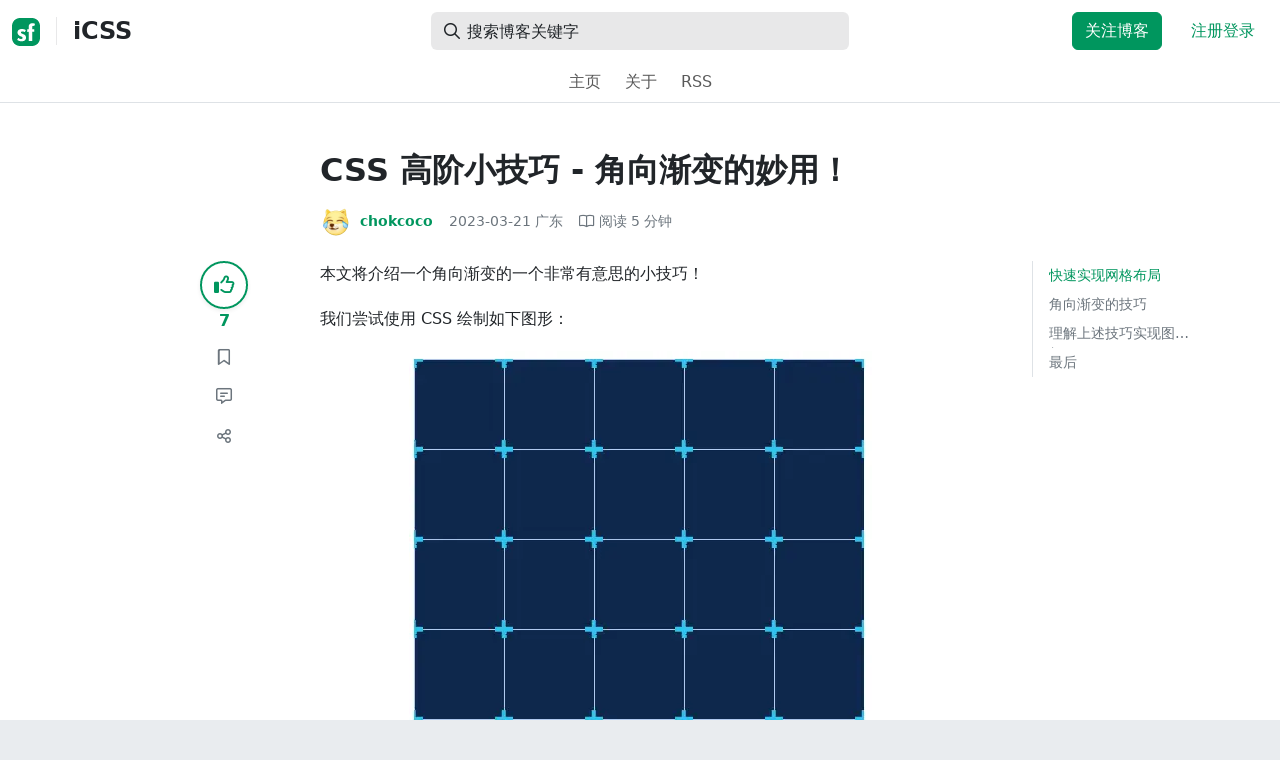

--- FILE ---
content_type: text/html; charset=utf-8
request_url: https://segmentfault.com/a/1190000043563827?utm_source=sf-similar-article
body_size: 17205
content:
<!DOCTYPE html><html lang="zh"><head><meta charSet="utf-8"/><title>javascript - CSS 高阶小技巧 - 角向渐变的妙用！ - iCSS - SegmentFault 思否</title><meta name="keywords" content="前端,javascript,css3,html5,chrome"/><meta name="description" content="本文将介绍一个角向渐变的一个非常有意思的小技巧！我们尝试使用 CSS 绘制如下图形：在之前，类似的图案，其实我们有尝试过，在 单标签实现复杂的棋盘布局 一..."/><meta name="userId" id="SFUserId"/><meta name="userRank" id="SFUserRank"/><meta name="viewport" content="width=device-width, initial-scale=1, viewport-fit=cover, user-scalable=no"/><meta rel="apple-touch-icon" href="https://static.segmentfault.com/main_site_next/prod/touch-icon.png"/><meta name="msapplication-square150x150logo" content="https://static.segmentfault.com/main_site_next/prod/touch-icon.png"/><meta http-equiv="X-UA-Compatible" content="IE=edge, chrome=1"/><meta name="renderer" content="webkit"/><meta name="alexaVerifyID" content="LkzCRJ7rPEUwt6fVey2vhxiw1vQ"/><meta name="apple-itunes-app" content="app-id=958101793, app-argument="/><meta property="qc:admins" content="15317273575564615446375"/><meta name="msapplication-TileColor" content="#009a61"/><meta name="baidu_union_verify" content="361d9f81bc56b8d1183231151d2b8012"/><meta name="sogou_site_verification" content="MKVKCoIjwL"/><meta name="360-site-verification" content="737314c9bf48873a1a0a22295203d9d1"/><link rel="shortcut icon" type="image/x-icon" href="https://static.segmentfault.com/main_site_next/prod/favicon.ico"/><link rel="search" type="application/opensearchdescription+xml" href="/opensearch.xml" title="SegmentFault"/><link rel="alternate" type="application/atom+xml" href="/feeds/questions" title="SegmentFault \u6700\u65B0\u95EE\u9898"/><link rel="alternate" type="application/atom+xml" href="/feeds/blogs" title="SegmentFault \u6700\u65B0\u6587\u7AE0"/><meta name="twitter:card" content="summary"/><meta name="twitter:image" content="https://static.segmentfault.com/main_site_next/prodtouch-icon.png"/><meta name="twitter:site" content="@segment_fault"/><meta name="twitter:creator" content="@segmentfault"/><meta name="twitter:title" content="CSS 高阶小技巧 - 角向渐变的妙用！"/><meta name="og:type" content="article"/><meta name="og:image" content="https://static.segmentfault.com/main_site_next/prodtouch-icon.png"/><meta name="og:title" content="CSS 高阶小技巧 - 角向渐变的妙用！"/><meta name="og:description" content="本文将介绍一个角向渐变的一个非常有意思的小技巧！我们尝试使用 CSS 绘制如下图形：在之前，类似的图案，其实我们有尝试过，在 单标签实现复杂的棋盘布局 一..."/><meta name="og:url" content="https://segmentfault.com/a/1190000043563827"/><meta name="og:site_name" content="SegmentFault 思否"/><meta name="msvalidate.01" content="2C018C53297C8388F3E7052F5E9CA6AF"/><meta name="event-object" value="{&quot;current&quot;: [&quot;article&quot;, [&quot;1190000043563827&quot;]], &quot;root&quot;: [&quot;article&quot;, &quot;1190000043563827&quot;]}" id="SFEventObject"/><link rel="canonical" href="https://segmentfault.com/a/1190000043563827"/><script type="application/ld+json">{
            "@context": "https://schema.org",
            "@type": "Article",
            "mainEntityOfPage": {
              "@type": "WebPage",
              "@id": "https://google.com/article"
            },
            "name": "CSS 高阶小技巧 - 角向渐变的妙用！",
            "headline": "CSS 高阶小技巧 - 角向渐变的妙用！",
            "image": "https://static.segmentfault.com/main_site_next/prodtouch-icon.png",
            "datePublished": "2023-03-21T02:17:50.000Z",
            "dateModified": "2023-03-21T02:17:50.000Z",
            "url": "https://segmentfault.com/a/1190000043563827",
            "author": {
              "@type": "Person",
              "name": "chokcoco",
              "url": "https://segmentfault.com/u/chokcoco"
            },
            "publisher": {
              "@type": "Organization",
              "name": "SegmentFault",
              "logo": {
                "@type": "ImageObject",
                "url":
                  "https://assets.segmentfault.com/v-5fc4b0b2/global/img/static/touch-icon.png"
              }
            }
          }</script><meta name="next-head-count" content="37"/><link data-next-font="size-adjust" rel="preconnect" href="/" crossorigin="anonymous"/><link rel="preload" href="https://static.segmentfault.com/main_site_next/prod/_next/static/css/8a2de9abf59d619c.css" as="style"/><link rel="stylesheet" href="https://static.segmentfault.com/main_site_next/prod/_next/static/css/8a2de9abf59d619c.css" data-n-g=""/><noscript data-n-css=""></noscript><script defer="" nomodule="" src="https://static.segmentfault.com/main_site_next/prod/_next/static/chunks/polyfills-c67a75d1b6f99dc8.js"></script><script src="https://sponsor.segmentfault.com/spcjs.php?id=1&amp;block=1&amp;repu=0&amp;v=5f0a9217&amp;tag=%E5%89%8D%E7%AB%AF%2Cjavascript%2Ccss3%2Chtml5%2Cchrome&amp;withtext=1" data-nscript="beforeInteractive"></script><script src="https://static.segmentfault.com/main_site_next/prod/_next/static/chunks/webpack-f827bc7f33b5aa2a.js" defer=""></script><script src="https://static.segmentfault.com/main_site_next/prod/_next/static/chunks/framework-b06a93d4cd434123.js" defer=""></script><script src="https://static.segmentfault.com/main_site_next/prod/_next/static/chunks/main-7b0e951b1aa6f444.js" defer=""></script><script src="https://static.segmentfault.com/main_site_next/prod/_next/static/chunks/pages/_app-d9ad664265b76de4.js" defer=""></script><script src="https://static.segmentfault.com/main_site_next/prod/_next/static/chunks/54312-bc4a0e4b41f24c9b.js" defer=""></script><script src="https://static.segmentfault.com/main_site_next/prod/_next/static/chunks/69706-07a7095268b70805.js" defer=""></script><script src="https://static.segmentfault.com/main_site_next/prod/_next/static/chunks/75637-fc32eba996308eba.js" defer=""></script><script src="https://static.segmentfault.com/main_site_next/prod/_next/static/chunks/11063-1b323070c1d23392.js" defer=""></script><script src="https://static.segmentfault.com/main_site_next/prod/_next/static/chunks/70694-3d6afca6967f318c.js" defer=""></script><script src="https://static.segmentfault.com/main_site_next/prod/_next/static/chunks/83075-4e7ff52fbf2dea21.js" defer=""></script><script src="https://static.segmentfault.com/main_site_next/prod/_next/static/chunks/pages/Blogs/Detail-251499ec59f860aa.js" defer=""></script><script src="https://static.segmentfault.com/main_site_next/prod/_next/static/wxHxOHVnMicBUXuifk5O0/_buildManifest.js" defer=""></script><script src="https://static.segmentfault.com/main_site_next/prod/_next/static/wxHxOHVnMicBUXuifk5O0/_ssgManifest.js" defer=""></script><style id="__jsx-563de19a56c74ed5">@media(min-width:1400px){.container{max-width:1320px}}.blog-header.theme-light input{background-color:rgba(33,37,41,.1)}.blog-header.theme-light input::-webkit-input-placeholder{color:rgba(var(--bs-dark-rgb),var(--bs-text-opacity))}.blog-header.theme-dark input{background-color:rgba(255,255,255,.1)}.blog-header.theme-dark input::-webkit-input-placeholder{color:rgba(var(--bs-light-rgb),var(--bs-text-opacity))}</style><style id="__jsx-b1cc3f89c4f8c7b8">@charset "UTF-8";.fmt,.preview-wrap{line-height:1.6}.fmt .hljs,.preview-wrap .hljs{background-color:transparent!important;padding:0!important}.fmt p,.fmt address,.fmt ul,.fmt ol,.fmt dl,.fmt pre,.fmt blockquote,.fmt table,.fmt figure,.fmt hr,.preview-wrap p,.preview-wrap address,.preview-wrap ul,.preview-wrap ol,.preview-wrap dl,.preview-wrap pre,.preview-wrap blockquote,.preview-wrap table,.preview-wrap figure,.preview-wrap hr{margin-bottom:1.25rem}.fmt p,.preview-wrap p{word-wrap:break-word}.fmt p a,.preview-wrap p a{word-break:break-all}.fmt ol ol,.fmt ol ul,.fmt ul ol,.fmt ul ul,.preview-wrap ol ol,.preview-wrap ol ul,.preview-wrap ul ol,.preview-wrap ul ul{margin-bottom:0}.fmt li>p:last-of-type,.preview-wrap li>p:last-of-type{margin-bottom:0!important}.fmt h1,.preview-wrap h1{font-size:2rem;margin:2.75rem 0 1rem;padding-bottom:.5rem;border-bottom:3px double rgba(0,0,0,.1)}.fmt h2,.preview-wrap h2{font-size:1.75rem;margin:2.5rem 0 1rem;padding-bottom:.5rem;border-bottom:1px double rgba(0,0,0,.1)}.fmt>h2:first-child,.preview-wrap>h2:first-child{margin-top:0}.fmt h3,.preview-wrap h3{font-size:1.5rem;margin:2.25rem 0 1rem}.fmt h4,.preview-wrap h4{font-size:1.25rem;margin:2rem 0 1rem}.fmt h5,.preview-wrap h5{font-size:1rem;margin:1.75rem 0 1rem}.fmt h6,.preview-wrap h6{font-size:1rem;margin:1.5rem 0 .5rem}.fmt h6::before,.preview-wrap h6::before{content:"❐";margin-right:.25rem}.fmt blockquote,.preview-wrap blockquote{padding-left:1rem;border-left:.25rem solid#e9ecef}.fmt pre,.preview-wrap pre{padding:1rem;max-height:35rem;line-height:1.5;background-color:#e9ecef;overflow:auto}.fmt pre code,.preview-wrap pre code{word-wrap:normal;overflow-wrap:normal;white-space:inherit}.fmt hr,.preview-wrap hr{margin:2rem auto;max-width:160px;border-top-width:1px;background-color:rgba(0,0,0,.5)}.fmt img,.preview-wrap img{max-width:100%;height:auto}.fmt table,.preview-wrap table{border:1px solid#dee2e6;width:100%;table-layout:fixed}.fmt table td,.fmt table th,.preview-wrap table td,.preview-wrap table th{padding:.75rem;border:1px solid#dee2e6;word-wrap:break-word}.fmt table [align=center],.preview-wrap table [align=center]{text-align:center}.fmt table [align=right],.preview-wrap table [align=right]{text-align:right}.fmt table thead th,.preview-wrap table thead th{border-bottom-width:2px;background-color:#e9ecef;color:#212529;font-weight:bold}.fmt table tbody tr:hover,.preview-wrap table tbody tr:hover{background-color:rgba(0,0,0,.025)}.fmt .img-wrap,.preview-wrap .img-wrap{display:block;text-align:center}article.fmt a img{cursor:pointer}article.fmt img{cursor:-webkit-zoom-in;cursor:-moz-zoom-in;cursor:zoom-in}article.fmt p>img{display:block;margin:0 auto}</style><style id="__jsx-cc36e5857a65b21d">.article-content{margin-bottom:1.5rem}.article-content .userExcerpt p{margin-bottom:0!important}.article-content .col-md-90{width:120px}.article-content pre{position:relative}.right-side .right-block{margin-bottom:1.5rem}#article-header{border-top:2px solid#00965e}@media(max-width:767.98px){.article-content .col-md-90{width:100%}}@media(max-width:575.98px){.blog-comment-wrap.container{padding-bottom:56px!important;padding-bottom:-webkit-calc(56px + constant(safe-area-inset-bottom))!important;padding-bottom:-moz-calc(56px + constant(safe-area-inset-bottom))!important;padding-bottom:calc(56px + constant(safe-area-inset-bottom))!important;padding-bottom:-webkit-calc(56px + env(safe-area-inset-bottom))!important;padding-bottom:-moz-calc(56px + env(safe-area-inset-bottom))!important;padding-bottom:calc(56px + env(safe-area-inset-bottom))!important}}</style><style id="__jsx-5003cdcc1535ca36">.operation .dropdown-toggle::after{display:none}</style><style id="__jsx-e84cb026495aebda">.nav-header{cursor:pointer}#collapseTarget{max-height:360px;overflow-y:auto}</style><style id="__jsx-39fbff7f152a3e49">.quote .delete-quote{visibility:hidden}.quote .list-group-item:hover .delete-quote{visibility:visible}</style><style id="__jsx-ae5d34d7181e7c9b">.recommend-list-wrap .card-header{-webkit-box-shadow:0rem -.06rem 0rem 0rem rgba(0,0,0,.13)inset;-moz-box-shadow:0rem -.06rem 0rem 0rem rgba(0,0,0,.13)inset;box-shadow:0rem -.06rem 0rem 0rem rgba(0,0,0,.13)inset}.mr-13{margin-right:13px}</style><style id="__jsx-3434af9ca00bacf8">.comment-wrap .media-body .fmt,.comment-wrap .media-body .fmt>p:first-child{display:inline}.comment-wrap .media-body .fmt>p:first-child::after{display:block;content:"";margin-bottom:1.25rem}.comment-wrap .media-body .fmt>p:last-child::after{display:none!important}.comment-wrap .commentUnit:hover .control-area,.comment-wrap .commentUnit:hover .comment-control-area{display:-webkit-box!important;display:-webkit-flex!important;display:-moz-box!important;display:-ms-flexbox!important;display:flex!important}.comment-wrap .comment-reply{overflow:hidden;word-wrap:break-word;overflow-wrap:break-word;resize:none}.comment-wrap .dropdown-item.active,.comment-wrap .dropdown-item:active{background:#f8f9fa!important;color:inherit!important}.comment-wrap .reply-list .list-group-item{background-color:unset}</style><style id="__jsx-46db19708ab5e5b7">.mentions-wrap .dropdown-toggle::after{display:none}</style></head><body><div id="__next"><div class="d-none d-lg-block text-center"><div id="OA_holder_5" class="OA_holder" style="display:none"></div></div><div id="root-top-container"></div><header data-bs-theme="light" class="sticky-top blog-header theme-light border-bottom" style="background-color:#fff;transform:translateY(0px)"><div class="container-xl"><nav style="padding-top:0.75rem;padding-bottom:0.75rem" class="navbar navbar-expand-lg navbar-light"><div class="d-none d-lg-flex align-items-center w-50 me-auto"><a href="/blogs" class="d-none d-md-block p-0 navbar-brand"><svg width="28" height="28" viewBox="0 0 28 28" fill="none" xmlns="http://www.w3.org/2000/svg" class="text-primary"><title>SF</title><path fill-rule="evenodd" clip-rule="evenodd" d="M8 0C3.58172 0 0 3.58172 0 8V20C0 24.4183 3.58172 28 8 28H20C24.4183 28 28 24.4183 28 20V8C28 3.58172 24.4183 0 20 0H8ZM13.73 11.9372C12.578 11.2873 11.2724 10.9592 9.95 10.9872C8.625 10.9872 5.535 11.3372 5.535 14.5872C5.535 16.4122 6.495 17.2622 7.935 17.9772C8.305 18.1622 8.655 18.3072 8.965 18.4322L8.96675 18.433C9.83592 18.7926 10.525 19.0778 10.525 19.8472C10.525 20.7222 9.715 21.0322 8.96 21.0322C7.93318 20.9427 6.96552 20.5134 6.21 19.8122L5.25 21.7322V21.9572C6.47366 22.8581 7.96081 23.3292 9.48 23.2972C11.175 23.2972 14.015 22.8422 14.015 19.6272C14.015 17.6272 13.065 16.8572 11.315 16.1272L10.67 15.8772C9.725 15.5222 8.98 15.2422 8.98 14.4522C8.98 13.9672 9.22 13.3872 10.38 13.3872C11.2483 13.3883 12.0951 13.6572 12.805 14.1572L13.73 12.1572V11.9372ZM22.92 5.75224C22.0842 5.39862 21.1823 5.22813 20.275 5.25224C18.635 5.25224 16.635 5.92724 16.635 9.14724C16.635 9.16319 16.6454 9.5817 16.6567 10.0374C16.6702 10.5821 16.685 11.18 16.685 11.2072C16.6839 11.2467 16.6678 11.2842 16.64 11.3122C16.611 11.3378 16.5737 11.352 16.535 11.3522H15.36L15.32 13.8922C15.4316 13.8922 15.5761 13.8878 15.7433 13.8827C15.973 13.8756 16.2456 13.8672 16.535 13.8672L16.5911 13.8777L16.64 13.9072C16.667 13.9358 16.683 13.973 16.685 14.0122C16.665 14.8782 16.653 16.325 16.6458 17.8134L16.642 18.7072C16.6393 19.4489 16.6377 20.1741 16.6366 20.8153L16.6357 21.5401L16.6354 21.8642L16.635 22.9722L20.2 22.9522C20.1997 22.8821 20.1992 22.7899 20.1987 22.6781C20.1954 21.9732 20.1884 20.4931 20.1781 18.9054L20.1684 17.515C20.1579 16.13 20.145 14.8097 20.13 13.9922C20.1281 13.9532 20.1426 13.9151 20.17 13.8872C20.199 13.8617 20.2363 13.8474 20.275 13.8472L20.5421 13.8565C20.9195 13.867 21.368 13.8705 21.7216 13.8717L22.16 13.8722L22.2 11.3322H20.275L20.2189 11.3218L20.17 11.2922C20.1436 11.2637 20.1292 11.2261 20.13 11.1872V9.62724C20.13 8.35724 20.46 7.81724 21.225 7.81724C21.5758 7.8304 21.9184 7.92634 22.225 8.09724L22.92 6.02724V5.75224Z" fill="currentColor"></path></svg></a><div class="d-none d-md-block" style="width:1px;height:1.75rem;background-color:rgba(33, 37, 41, 0.1)"></div><a href="/blog/icss"><div class="d-flex align-items-center ms-md-3 text-body"><h4 class="mb-0">iCSS</h4></div></a></div><div class="d-flex d-lg-none align-items-center justify-content-between w-100"><a href="/blog/icss"><div class="d-flex align-items-center ms-lg-3 text-body"><h4 class="mb-0 text-truncate-1">iCSS</h4></div></a><a role="button" tabindex="0" href="/user/login" class="d-lg-none ms-2 flex-shrink-0 text-primary btn btn-link">注册登录</a></div><div class="w-100 navbar-collapse collapse" id="basic-navbar-nav"><div class="w-100 position-relative my-3 my-lg-0"><div class="d-none d-lg-flex w-100" style="max-width:432px;height:38px"><div class="d-flex align-items-center position-absolute h-100" style="margin-left:0.81rem"><i class="far fa-magnifying-glass text-body"></i></div><form class="flex-fill"><input placeholder="搜索博客关键字" aria-label="搜索" style="padding-left:2.3rem;background-color:rgba(33, 37, 41, 0.1)" type="text" class="border-0 shadow-none h-100 text-body form-control" value=""/></form></div><div class="d-flex d-lg-none w-100"><div class="d-flex align-items-center position-absolute h-100" style="margin-left:0.81rem"><i class="far fa-magnifying-glass text-body"></i></div><form class="flex-fill"><input placeholder="搜索博客关键字" aria-label="搜索" style="padding-left:2.3rem;background-color:rgba(33, 37, 41, 0.1)" type="text" class="border-0 shadow-none h-100 text-body form-control" value=""/></form></div></div><div class="p-0 ms-auto align-items-lg-center justify-content-end w-100 navbar-nav"><div class="me-2 me-md-0 nav-item"><a role="button" tabindex="0" href="#" class="me-3 btn btn-primary">关注博客</a><a role="button" tabindex="0" href="/user/login" class="text-primary btn btn-link">注册登录</a></div></div></div></nav><nav class="sflex-center py-0 navbar navbar-expand navbar-light"><div class="navbar-nav"><div class="mx-1 nav-item"><a href="/blog/icss" data-rr-ui-event-key="/blog/icss" class="nav-link">主页</a></div><div class="mx-1 nav-item"><a href="/blog/icss/about" data-rr-ui-event-key="/blog/icss/about" class="nav-link">关于</a></div><div class="mx-1 nav-item"><a href="/feeds/blog/icss" data-rr-ui-event-key="/feeds/blog/icss" class="nav-link">RSS</a></div></div></nav></div></header><style>
          html {
            scroll-behavior: smooth;
          }
          .article-wrap article h2, .article-wrap article h3 { 
            scroll-margin-top: 20px;
          }
        </style><div class="bg-white d-none d-xl-flex justify-content-center"><div id="OA_holder_2" class="OA_holder" style="display:none"></div></div><div class="bg-white py-5"><div class="pt-3 pt-sm-0 article-wrap container"><div class="row"><div class="mx-auto col-lg-7"><h1 class="h2 mb-3"><a href="/a/1190000043563827" class="link-dark">CSS 高阶小技巧 - 角向渐变的妙用！</a></h1><div class="d-flex flex-wrap mb-4"><div class="d-flex align-items-center font-size-14"><a class="d-flex align-items-center" href="/u/chokcoco"><div class="position-relative sflex-center rounded-circle flex-shrink-0 me-2" style="width:32px;height:32px"><img src="https://avatar-static.segmentfault.com/125/280/1252802944-577261864009f_huge128" alt="头像" class="w-100 h-100 position-absolute left-0 top-0 rounded-circle bg-white"/></div><div class="d-flex flex-column"><div class="d-flex"><strong class="font-size-14">chokcoco</strong><ul class="list-inline mb-0 authentication-info ms-1"></ul></div><div class="user-badge-wrap font-size-14 text-secondary"></div></div></a><a href="/a/1190000043563827/revision" class="link-secondary font-size-14 ms-2 ps-1"><time dateTime="2023-03-21T02:17:50.000Z" itemProp="datePublished">2023-03-21 </time><span> <!-- -->广东</span></a><div class="ms-3 d-flex align-items-baseline text-secondary"><i class="far fa-book-open"></i><span class="ms-1">阅读 <!-- -->5<!-- --> 分钟</span></div></div></div></div></div><div class="row"><div class="d-none d-lg-flex justify-content-end align-items-start col-lg-2"><div class="sticky-outer-wrapper sticky-wrap functional-area-left justify-content-center me-0 ms-0 mt-0"><div class="sticky-inner-wrapper" style="position:relative;top:0px"><div role="group" class="align-items-center btn-group-vertical"><button type="button" aria-label="点赞" class="func-btn mainLike sflex-center shadow-sm rounded-circle main-lg-Like mb-0 btn btn-outline-primary"><i class="far fa-thumbs-up"></i></button><span class="text-primary fw-bold ">7</span><button type="button" aria-label="收藏" class="func-btn sflex-center rounded-circle  mt-2 btn btn-outline-secondary"><i class="far fa-bookmark"></i></button><a class="func-btn sflex-center btn btn-outline-secondary rounded-circle" href="#comment-area" aria-label="评论"><i class="far fa-message-lines"></i></a><div class="dropdown"><button type="button" id="actions-toggle" aria-expanded="false" aria-label="分享" class="func-btn nav-tab-item  rounded-pill btn btn-outline-secondary sflex-center rounded-circle dropdown-toggle btn btn-primary"><i class="far fa-share-nodes"></i></button></div><canvas hidden="" class="qrcode"></canvas></div></div></div><canvas hidden="" class="qrcode"></canvas></div><div class="mx-auto col-lg-7"><div><div id="OA_holder_25" class="OA_holder" style="display:none"></div><article class="article fmt article-content "><p>本文将介绍一个角向渐变的一个非常有意思的小技巧！</p><p>我们尝试使用 CSS 绘制如下图形：</p><p><img referrerpolicy="no-referrer" src="/img/remote/1460000043563829" alt="" title=""></p><p>在之前，类似的图案，其实我们有尝试过，在 <a href="https://link.segmentfault.com/?enc=TWpJ1tUelBGDxiJYJF1zrA%3D%3D.yj6p%2BQ0p9DQRripr5HojQmRsQ55Y%2BMGI0k1U%2BGolKHnAcZA%2FFiPdwlGl%2Fw0j4VPJ" rel="nofollow" target="_blank">单标签实现复杂的棋盘布局</a> 一文中，我们用<strong>单标签实现了这样一个棋盘布局</strong>：</p><p><img referrerpolicy="no-referrer" src="/img/remote/1460000043563830" alt="" title="" loading="lazy"></p><p>那么，本文有什么特殊之处呢？让我们一探究竟。</p><h2>快速实现网格布局</h2><p>首先，上述的布局还是希望使用一个标签完成，这个没有问题。</p><p>利用 <strong>渐变是可以多层的</strong> 这个特性，我们快速完成页面的网格形状，假设我们的结构如下：</p><pre><code class="HTML">&lt;div&gt;&lt;/div&gt;</code></pre><pre><code class="CSS">div {
    margin: auto;
    width: 500px;
    height: 500px;
    background: 
        repeating-linear-gradient(90deg,#aec8ee 0, #aec8ee 1px, transparent 1px, transparent 100px),
        repeating-linear-gradient(#aec8ee 0, #aec8ee 1px, transparent 1px, transparent 100px),
        #0e284d;
}</code></pre><p>利用两层重复线性渐变，我们可以快速的得到这样一个图案：</p><p><img referrerpolicy="no-referrer" src="/img/remote/1460000043563831" alt="" title="" loading="lazy"></p><p>有了这样一个网格之后，剩下要解决的就是如何绘制一个一个的小十字：</p><p><img referrerpolicy="no-referrer" src="/img/remote/1460000043563832" alt="" title="" loading="lazy"></p><p>在<a href="https://link.segmentfault.com/?enc=ZCFRZY3uf1uJ%2F2fWiD1CqQ%3D%3D.21VS9UmCcJNoRtN3VwhFrqjn44SWp%2BgEG5yYe%2B3kxATOl4wMmMdJxrG0%2FrjaQK25" rel="nofollow" target="_blank">棋盘布局</a>中，我们尝试过使用多重 <code>box-shadow</code> 实现类似的图案。</p><p>本文，我们将<strong>尝试使用角向渐变，快速实现这个图形</strong>！</p><h2>角向渐变的技巧</h2><p>在此之前，我们先来学习角向渐变的这个技巧。</p><p>角向渐变，也就是 <code>conic-gradient</code>，对它还比较陌生的，可以先看看我的这篇文章 -- <a href="https://link.segmentfault.com/?enc=DOhA6e8KDMcSZeNKUXFgUA%3D%3D.HV5oqwn7JhOpGiekZxHomcjLtqEe35qSobLWRSd44NEGJ3NgY3UMFcx44WlJ8ftZ" rel="nofollow" target="_blank">神奇的 conic-gradient 角向渐变</a>。</p><p>举个例子：</p><pre><code class="CSS">{
    background: conic-gradient(deeppink, yellowgreen);
}</code></pre><p>从渐变的圆心、渐变起始角度以及渐变方向上来说，是这样的：</p><p><img referrerpolicy="no-referrer" src="/img/remote/1460000043563833" alt="" title="" loading="lazy"></p><p>划重点：</p><p>从图中可以看到，角向渐变的起始圆心点、起始角度和渐变方向为：</p><ol><li>起始点是图形中心，</li><li>默认渐变角度 0deg 是从上方垂直于圆心的</li><li>渐变方向以顺时针方向绕中心实现</li></ol><p>当然，我们也可以控制角向渐变的<strong>起始角度</strong>以及<strong>角向渐变的圆心</strong>。</p><p>稍微改一下上述代码：</p><pre><code class="CSS">{
    background: conic-gradient(from 270deg at 50px 50px, deeppink, yellowgreen);
}</code></pre><p>效果如下：</p><p><img referrerpolicy="no-referrer" src="/img/remote/1460000043563834" alt="" title="" loading="lazy"></p><p>我们改变了<strong>起始角度</strong>以及<strong>角向渐变的圆心</strong>：</p><p><img referrerpolicy="no-referrer" src="/img/remote/1460000043563835" alt="" title="" loading="lazy"></p><p>了解了这个之后。我们基于上述的图形，重新绘制一个图形：</p><pre><code class="CSS">div {
    margin: auto;
    width: 200px;
    height: 200px;
    background: conic-gradient(from 270deg at 50px 50px, deeppink 0%, deeppink 90deg, transparent 90deg, transparent 
 360deg);
    border: 1px solid #000;
}</code></pre><p>效果如下：</p><p><img referrerpolicy="no-referrer" src="/img/remote/1460000043563836" alt="" title="" loading="lazy"></p><p><strong>起始角度</strong>以及<strong>角向渐变的圆心</strong>没有改变，但是只让前 90deg 的图形为粉色，而后 270deg 的图形，设置为了透明色。</p><p>我们利用角向渐变，在图像内部，又实现了一个小的矩形！</p><p>接下来，我们再给上述图形，增加一个 <code>background-position: -25px, -25px</code>：</p><pre><code class="CSS">div {
    margin: auto;
    width: 200px;
    height: 200px;
    background: conic-gradient(from 270deg at 50px 50px, deeppink 0%, deeppink 90deg, transparent 90deg, transparent 
 360deg);
    background-position: -25px -25px;
    border: 1px solid #000;
}</code></pre><p>这样，我们就神奇的得到了这样一个图形：</p><p><img referrerpolicy="no-referrer" src="/img/remote/1460000043563837" alt="" title="" loading="lazy"></p><p>为什么会有这样一种现象？如果我们在代码中加入 <code>background-repeat: no-repeat</code>：</p><pre><code class="CSS">div {
    margin: auto;
    width: 200px;
    height: 200px;
    background: conic-gradient(from 270deg at 50px 50px, deeppink 0%, deeppink 90deg, transparent 90deg, transparent 
 360deg);
    background-position: -25px -25px;
    background-repeat: no-repeat;
    border: 1px solid #000;
}</code></pre><p>那么就只会剩下左上角一个角：</p><p><img referrerpolicy="no-referrer" src="/img/remote/1460000043563838" alt="" title="" loading="lazy"></p><p>因此，这里实际上利用了渐变图形默认会 repeat 的特性，实际上是这么个意思：</p><p><img referrerpolicy="no-referrer" src="/img/remote/1460000043563839" alt="" title="" loading="lazy"></p><p><strong>理解了这张图，也就理解了整个技巧的核心所在</strong>！</p><h2>理解上述技巧实现图形加号</h2><p>理解了上述技巧，我们再回到我们需要实现的图形中，利用多两层角向渐变，我们就能得到我们想要的图形。</p><p>第一层：</p><pre><code class="CSS">div {
    background: 
        conic-gradient(from 270deg at 5px 20px, #31c2ec 90deg, transparent 0deg),
        repeating-linear-gradient(90deg,#aec8ee 0, #aec8ee 1px, transparent 1px, transparent 100px),
        repeating-linear-gradient(#aec8ee 0, #aec8ee 1px, transparent 1px, transparent 100px),
        #0e284d;
    background-repeat: repeat, no-repeat, no-repeat;
    background-size: 
        100px 100px,
        100% 100%,
        100% 100%;
    background-position: 
        -2.5px -10px,
        0 0,
        0 0;
}</code></pre><p>效果如下：</p><p><img referrerpolicy="no-referrer" src="/img/remote/1460000043563840" alt="" title="" loading="lazy"></p><p>这里我们做了什么呢？我们新增的渐变在最上层，也就是第一层渐变：</p><ol><li><code>background-size: 100px 100px</code> 将整个页面切割成多份 <code>100px x 100px</code> 的方格</li><li>利用角向渐变实现了一个矩形图案</li><li>利用了上述技巧，核心是 <code>background-position: -2.5px -10px</code> 将矩形图案显示在了大小为 <code>100px x 100px</code> 的方格的四个角</li></ol><p>第二层角向渐变叠加，如法炮制即可：</p><pre><code class="CSS">div {
    background: 
        conic-gradient(from 270deg at 20px 5px, #31c2ec 90deg, transparent 0deg),
        conic-gradient(from 270deg at 5px 20px, #31c2ec 90deg, transparent 0deg),
        repeating-linear-gradient(90deg,#aec8ee 0, #aec8ee 1px, transparent 1px, transparent 100px),
        repeating-linear-gradient(#aec8ee 0, #aec8ee 1px, transparent 1px, transparent 100px),
        #0e284d;
    background-repeat: repeat, repeat, no-repeat, no-repeat;
    background-size: 
        100px 100px,
        100px 100px,
        100% 100%,
        100% 100%;
    background-position: 
        -10px -2.5px,
        -2.5px -10px,
        0 0,
        0 0;
}</code></pre><p>这样，我们就完美的实现了我们需要的图形效果：</p><p><img referrerpolicy="no-referrer" src="/img/remote/1460000043563841" alt="" title="" loading="lazy"></p><p>完整的代码，你可以戳这里：<a href="https://codepen.io/Chokcoco/pen/eYLKpRa" target="_blank">CodePen Demo -- Conic Gradient Skill Demo</a></p><p>总结一下，本文介绍了利用角向渐变 conic-gradient 的 position 的小技巧，组合实现了看似很复杂的网格布局图案。</p><h2>最后</h2><p>好了，本文到此结束，希望本文对你有所帮助 :)</p><p>想 Get 到最有意思的 CSS 资讯，千万不要错过我的公众号 -- <strong>iCSS前端趣闻</strong> 😄</p><p>更多精彩 CSS 技术文章汇总在我的 <a href="https://link.segmentfault.com/?enc=61h5tu9yJucc%2BFXMkk0usw%3D%3D.KtFJ5g9hPOyaNylIWhfHUUF9yJlcEAO0tpmh5BE2m3ttTh7QujcGYZ5dehEbCRxu" rel="nofollow" target="_blank">Github -- iCSS</a> ，持续更新，欢迎点个 star 订阅收藏。</p><p>如果还有什么疑问或者建议，可以多多交流，原创文章，文笔有限，才疏学浅，文中若有不正之处，万望告知。</p></article><div class="d-flex flex-wrap align-items-center "><div class="m-n1 d-flex flex-wrap align-items-center"><a href="/t/%E5%89%8D%E7%AB%AF" class="m-1 badge-tag  ">前端</a><a href="/t/javascript" class="m-1 badge-tag  ">javascript</a><a href="/t/css3" class="m-1 badge-tag  ">css3</a><a href="/t/html5" class="m-1 badge-tag  "><img src="https://avatar-static.segmentfault.com/102/500/1025005915-54cb538538eea_small" alt="" width="16" height="16" class="me-1"/>html5</a><a href="/t/chrome" class="m-1 badge-tag  "><img src="https://avatar-static.segmentfault.com/541/659/541659371-5df9fc6ddfc06_small" alt="" width="16" height="16" class="me-1"/>chrome</a></div></div><div id="OA_holder_3" class="OA_holder mt-4" style="display:none"></div><div class="functional-area-bottom text-center my-4 py-3"><div role="group" class="btn-group like-group align-items-center btn-group"><button type="button" class="btn me-2 rounded btn btn-outline-primary"><i class="far fa-thumbs-up"></i><span class="ms-1">赞</span><span class="mainLikeNum ms-1">7</span></button><button type="button" class="btn me-2 rounded btn btn-outline-secondary"><i class="far fa-bookmark"></i><span class="ms-1">收藏</span><span class="ms-1">3</span></button><div class="bottom-share-wrap dropdown"><div class="nav-tab-item btn d-flex justify-content-center align-items-center dropdown-toggle" id="react-aria-2" aria-expanded="false"><button type="button" class="btn rounded btn btn-outline-secondary"><i class="far fa-share-nodes"></i><span class="ms-1">分享</span></button></div></div><canvas hidden="" class="qrcode"></canvas></div></div><canvas hidden="" class="qrcode"></canvas><div class="text-secondary font-size-14 mb-4 d-flex flex-wrap justify-content-between"><div><span>阅读 <!-- -->4.7k</span><span class="split-dot"></span><a href="/a/1190000043563827/revision" class="link-secondary"><time dateTime="2023-03-21T02:17:50.000Z" itemProp="datePublished">发布于 <!-- -->2023-03-21 </time></a></div><div class="operation text-end"><div><button type="button" class="link-secondary btn-reset btn btn-link">举报</button></div></div></div><hr class="mb-0 bg-black bg-opacity-50"/><div class="pt-4 d-flex flex-column flex-md-row"><div class="d-flex flex-fill"><a href="/u/chokcoco"><div class="position-relative sflex-center rounded-circle flex-shrink-0 me-3" style="width:64px;height:64px" aria-hidden="true"><img src="https://avatar-static.segmentfault.com/125/280/1252802944-577261864009f_huge128" alt="头像" class="w-100 h-100 position-absolute left-0 top-0 rounded-circle bg-white"/></div></a><div><a href="/u/chokcoco" class="link-dark"><h5 class="d-flex align-items-center mb-1">chokcoco</h5></a><div class="text-secondary mb-2"><span>12.4k<!-- --> 声望</span><span class="split-dot"></span><span>18.5k<!-- --> 粉丝</span><span class="split-dot"></span><a class="link-secondary" href="https://github.com/chokcoco" target="_blank"><i class="me-2 fab fa-github"></i></a></div><div class="text-truncate-2"></div></div></div><div class="mt-sm-0 mt-3 d-flex align-items-start flex-shrink-0"><button type="button" class="w-100 btn btn-primary">关注作者</button></div></div><hr class="mb-4 bg-black bg-opacity-50"/><div class="d-flex justify-content-between"><div class="w-50"><div class="text-secondary">« 上一篇</div><a class="text-truncate-1" href="/a/1190000043521415">现代图片性能优化及体验优化指南 - 图片资源的容错及可访问性处理</a></div><div class="d-flex flex-column align-items-end w-50"><div class="text-secondary">下一篇 »</div><a class="text-truncate-1" href="/a/1190000043578283">英雄联盟比赛选手的六芒星能力图动画是如何制作的？</a></div></div></div></div><div class="d-none d-lg-block col-lg-2"><div class="sticky-outer-wrapper"><div class="sticky-inner-wrapper" style="position:relative;top:0px"><div id="collapseTarget" class="d-none ps-3 border-start w-100 mb-4"><div id="article-nav-list" class="font-size-14 w-100 list-group list-group-flush"></div></div><div id="OA_holder_1" class="OA_holder" style="display:none"></div></div></div></div></div><div id="fixedTools" class="position-fixed d-none " style="right:24px;bottom:24px"><button type="button" class="btn btn-light" title="回顶部">▲</button></div><div class="d-block d-sm-none fix-bottom-action-wrap"><div class="w-100 fixed-bottom-action d-flex align-items-center "><button type="button" aria-label="点赞" class="btn-reset text-center link-dark w-25 btn btn-link"><i class="far fa-thumbs-up"></i><span class="mainLikeNum ms-1">7</span></button><button type="button" aria-label="收藏" class="btn-reset text-center link-dark w-25 btn btn-link"><i class="far fa-bookmark"></i><span class="mainLikeNum ms-1">3</span></button><a class="text-center link-dark w-25" href="#comment-area"><i class="far fa-message-lines"></i></a><div class="bottom-share-wrap  w-25 text-center dropdown"><button type="button" id="react-aria-3" aria-expanded="false" aria-label="分享" class="btn-reset link-dark dropdown-toggle btn btn-link"><i class="far fa-share-nodes"></i></button></div><canvas hidden="" class="qrcode"></canvas></div><canvas hidden="" class="qrcode"></canvas></div></div></div><div class="py-5 blog-comment-wrap container"><div class="row"><div class="mx-auto col-lg-7"><h3 class="text-center mb-4">引用和评论</h3><div class="mb-4 card"><div class="bg-transparent border-bottom-0 card-header"><strong>推荐阅读</strong></div><div class="list-group list-group-flush"><a href="/a/1190000046151790?utm_source=sf-similar-article" data-rr-ui-event-key="/a/1190000046151790?utm_source=sf-similar-article" class="d-flex align-items-center border-0 list-group-item list-group-item-action"><div class="position-relative sflex-center rounded-circle flex-shrink-0 " style="width:38px;height:38px"><img src="https://avatar-static.segmentfault.com/125/280/1252802944-577261864009f_big64" alt="头像" class="w-100 h-100 position-absolute left-0 top-0 rounded-circle bg-white"/></div><div class="ms-3"><h6 class="mb-1 text-break text-body fw-bold">浏览器原生「磁吸」效果！Anchor Positioning 锚点定位神器解析</h6><p class="d-flex align-items-center font-size-14 mb-0"><span class="text-secondary">chokcoco</span><span class="split-dot"></span><span class="text-secondary">赞 <!-- -->18</span><span class="split-dot"></span><span class="text-secondary">阅读 <!-- -->12.4k</span><span class="split-dot"></span><span class="text-secondary">评论 <!-- -->2</span></p></div></a><a href="/a/1190000008397563?utm_source=sf-similar-article" data-rr-ui-event-key="/a/1190000008397563?utm_source=sf-similar-article" class="d-flex align-items-center border-0 list-group-item list-group-item-action"><div class="position-relative sflex-center rounded-circle flex-shrink-0 " style="width:38px;height:38px"><img src="https://avatar-static.segmentfault.com/421/371/4213717158-58a302d971604_big64" alt="头像" class="w-100 h-100 position-absolute left-0 top-0 rounded-circle bg-white"/></div><div class="ms-3"><h6 class="mb-1 text-break text-body fw-bold">js闭包的本质</h6><p class="d-flex align-items-center font-size-14 mb-0"><span class="text-secondary">hebe700</span><span class="split-dot"></span><span class="text-secondary">赞 <!-- -->19</span><span class="split-dot"></span><span class="text-secondary">阅读 <!-- -->14.3k</span><span class="split-dot"></span><span class="text-secondary">评论 <!-- -->1</span></p></div></a><a href="/a/1190000041600277?utm_source=sf-similar-article" data-rr-ui-event-key="/a/1190000041600277?utm_source=sf-similar-article" class="d-flex align-items-center border-0 list-group-item list-group-item-action"><div class="position-relative sflex-center rounded-circle flex-shrink-0 " style="width:38px;height:38px"><img src="https://avatar-static.segmentfault.com/215/087/2150879449-6889cd38322eb_big64" alt="头像" class="w-100 h-100 position-absolute left-0 top-0 rounded-circle bg-white"/></div><div class="ms-3"><h6 class="mb-1 text-break text-body fw-bold">手把手教你搭建博客</h6><p class="d-flex align-items-center font-size-14 mb-0"><span class="text-secondary">Robin</span><span class="split-dot"></span><span class="text-secondary">赞 <!-- -->11</span><span class="split-dot"></span><span class="text-secondary">阅读 <!-- -->17.1k</span></p></div></a><a href="/a/1190000008578783?utm_source=sf-similar-article" data-rr-ui-event-key="/a/1190000008578783?utm_source=sf-similar-article" class="d-flex align-items-center border-0 list-group-item list-group-item-action"><div class="position-relative sflex-center rounded-circle flex-shrink-0 " style="width:38px;height:38px"><img src="https://avatar-static.segmentfault.com/421/371/4213717158-58a302d971604_big64" alt="头像" class="w-100 h-100 position-absolute left-0 top-0 rounded-circle bg-white"/></div><div class="ms-3"><h6 class="mb-1 text-break text-body fw-bold">“click延时”是怎么来的与自定义tap事件解决“点透”</h6><p class="d-flex align-items-center font-size-14 mb-0"><span class="text-secondary">hebe700</span><span class="split-dot"></span><span class="text-secondary">赞 <!-- -->6</span><span class="split-dot"></span><span class="text-secondary">阅读 <!-- -->7.1k</span></p></div></a><a href="/a/1190000043750497?utm_source=sf-similar-article" data-rr-ui-event-key="/a/1190000043750497?utm_source=sf-similar-article" class="d-flex align-items-center border-0 list-group-item list-group-item-action"><div class="position-relative sflex-center rounded-circle flex-shrink-0 " style="width:38px;height:38px"><img src="https://avatar-static.segmentfault.com/145/822/1458220167-6481f98ae794a_big64" alt="头像" class="w-100 h-100 position-absolute left-0 top-0 rounded-circle bg-white"/></div><div class="ms-3"><h6 class="mb-1 text-break text-body fw-bold">Vue3源码-运行时编译模板&amp;amp;优化总结</h6><p class="d-flex align-items-center font-size-14 mb-0"><span class="text-secondary">白边</span><span class="split-dot"></span><span class="text-secondary">赞 <!-- -->7</span><span class="split-dot"></span><span class="text-secondary">阅读 <!-- -->9.5k</span></p></div></a><a href="/a/1190000047425960?utm_source=sf-similar-article" data-rr-ui-event-key="/a/1190000047425960?utm_source=sf-similar-article" class="d-flex align-items-center border-0 list-group-item list-group-item-action"><div class="position-relative sflex-center rounded-circle flex-shrink-0 " style="width:38px;height:38px"><img src="https://avatar-static.segmentfault.com/949/588/949588523-68c557a49c89b_big64" alt="头像" class="w-100 h-100 position-absolute left-0 top-0 rounded-circle bg-white"/></div><div class="ms-3"><h6 class="mb-1 text-break text-body fw-bold">一文解答CSS 疑难样式</h6><p class="d-flex align-items-center font-size-14 mb-0"><span class="text-secondary">小帆聊前端</span><span class="split-dot"></span><span class="text-secondary">赞 <!-- -->3</span><span class="split-dot"></span><span class="text-secondary">阅读 <!-- -->2.1k</span><span class="split-dot"></span><span class="text-secondary">评论 <!-- -->1</span></p></div></a><a href="/a/1190000047451749?utm_source=sf-similar-article" data-rr-ui-event-key="/a/1190000047451749?utm_source=sf-similar-article" class="d-flex align-items-center border-0 list-group-item list-group-item-action"><div class="position-relative sflex-center rounded-circle flex-shrink-0 " style="width:38px;height:38px"><img src="https://avatar-static.segmentfault.com/807/189/80718919-5cc81ce81affe_big64" alt="头像" class="w-100 h-100 position-absolute left-0 top-0 rounded-circle bg-white"/></div><div class="ms-3"><h6 class="mb-1 text-break text-body fw-bold">React Server Components 中的严重安全漏洞</h6><p class="d-flex align-items-center font-size-14 mb-0"><span class="text-secondary">夕水</span><span class="split-dot"></span><span class="text-secondary">赞 <!-- -->3</span><span class="split-dot"></span><span class="text-secondary">阅读 <!-- -->4k</span></p></div></a></div></div><div id="comment-area" class="comment-wrap  card"><div class="d-flex align-items-center justify-content-between bg-transparent border-0 card-header"><strong>0<!-- --> 条评论</strong><div aria-label="Basic" role="group" class="btn-group"><a role="button" tabindex="0" href="/a/1190000043563827?sort=votes" class="btn btn-secondary btn-sm">得票</a><a role="button" tabindex="0" href="/a/1190000043563827?sort=newest" class="btn btn-outline-secondary btn-sm">最新</a></div></div><div class="card-body"><div class="mb-4 media"><div class="position-relative sflex-center rounded-circle flex-shrink-0 me-3" style="width:38px;height:38px" aria-hidden="true"><img src="https://image-static.segmentfault.com/317/931/3179314346-5f61e47221e07" alt="头像" class="w-100 h-100 position-absolute left-0 top-0 rounded-circle bg-white"/></div><div class="media-body"><div class="mb-3"><div class="mentions-wrap dropdown"><textarea rows="3" placeholder="撰写评论 …" aria-label="评论" class="comment-text form-control"></textarea><div class="invalid-feedback"></div><div class="dropdown-toggle"></div></div></div><div class="d-flex justify-content-end align-items-center"><button type="button" aria-label="提示" class="me-3 btn-reset link-secondary btn btn-link"><i class="far fa-circle-info"></i></button><button type="button" aria-label="提示" class="me-3 btn-reset link-secondary btn btn-link"><i class="far fa-face-laugh"></i></button><button type="button" disabled="" class="float-end btn btn-primary">提交评论</button></div><div role="alert" class="fade mt-3 my-0 font-size-14 alert alert-info show">评论支持部分 Markdown 语法：<code>**粗体** _斜体_ [链接](http://example.com) `代码` - 列表 &gt; 引用</code>。你还可以使用 <code>@ </code>来通知其他用户。</div></div></div><div class="comment-body-wrap d-none"></div></div></div></div></div></div><footer class="d-none d-sm-block bg-white py-5 border-top"><div class="text-center text-secondary mb-1">©<!-- -->2026<!-- --> <!-- -->iCSS</div><div class="text-center text-secondary font-size-14">除特别声明外，<a target="_blank" class="link-secondary" href="https://creativecommons.org/licenses/by-nc-nd/4.0/">作品采用《署名-非商业性使用-禁止演绎 4.0 国际》进行许可</a></div><div class="d-flex justify-content-center my-4"><a role="button" tabindex="0" href="/blogs" class="d-flex align-items-center rounded btn btn-light"><svg width="16" height="16" viewBox="0 0 28 28" fill="none" xmlns="http://www.w3.org/2000/svg" class="me-2 text-primary"><title>SF</title><path fill-rule="evenodd" clip-rule="evenodd" d="M8 0C3.58172 0 0 3.58172 0 8V20C0 24.4183 3.58172 28 8 28H20C24.4183 28 28 24.4183 28 20V8C28 3.58172 24.4183 0 20 0H8ZM13.73 11.9372C12.578 11.2873 11.2724 10.9592 9.95 10.9872C8.625 10.9872 5.535 11.3372 5.535 14.5872C5.535 16.4122 6.495 17.2622 7.935 17.9772C8.305 18.1622 8.655 18.3072 8.965 18.4322L8.96675 18.433C9.83592 18.7926 10.525 19.0778 10.525 19.8472C10.525 20.7222 9.715 21.0322 8.96 21.0322C7.93318 20.9427 6.96552 20.5134 6.21 19.8122L5.25 21.7322V21.9572C6.47366 22.8581 7.96081 23.3292 9.48 23.2972C11.175 23.2972 14.015 22.8422 14.015 19.6272C14.015 17.6272 13.065 16.8572 11.315 16.1272L10.67 15.8772C9.725 15.5222 8.98 15.2422 8.98 14.4522C8.98 13.9672 9.22 13.3872 10.38 13.3872C11.2483 13.3883 12.0951 13.6572 12.805 14.1572L13.73 12.1572V11.9372ZM22.92 5.75224C22.0842 5.39862 21.1823 5.22813 20.275 5.25224C18.635 5.25224 16.635 5.92724 16.635 9.14724C16.635 9.16319 16.6454 9.5817 16.6567 10.0374C16.6702 10.5821 16.685 11.18 16.685 11.2072C16.6839 11.2467 16.6678 11.2842 16.64 11.3122C16.611 11.3378 16.5737 11.352 16.535 11.3522H15.36L15.32 13.8922C15.4316 13.8922 15.5761 13.8878 15.7433 13.8827C15.973 13.8756 16.2456 13.8672 16.535 13.8672L16.5911 13.8777L16.64 13.9072C16.667 13.9358 16.683 13.973 16.685 14.0122C16.665 14.8782 16.653 16.325 16.6458 17.8134L16.642 18.7072C16.6393 19.4489 16.6377 20.1741 16.6366 20.8153L16.6357 21.5401L16.6354 21.8642L16.635 22.9722L20.2 22.9522C20.1997 22.8821 20.1992 22.7899 20.1987 22.6781C20.1954 21.9732 20.1884 20.4931 20.1781 18.9054L20.1684 17.515C20.1579 16.13 20.145 14.8097 20.13 13.9922C20.1281 13.9532 20.1426 13.9151 20.17 13.8872C20.199 13.8617 20.2363 13.8474 20.275 13.8472L20.5421 13.8565C20.9195 13.867 21.368 13.8705 21.7216 13.8717L22.16 13.8722L22.2 11.3322H20.275L20.2189 11.3218L20.17 11.2922C20.1436 11.2637 20.1292 11.2261 20.13 11.1872V9.62724C20.13 8.35724 20.46 7.81724 21.225 7.81724C21.5758 7.8304 21.9184 7.92634 22.225 8.09724L22.92 6.02724V5.75224Z" fill="currentColor"></path></svg>使用 SegmentFault 发布</a></div><div class="text-center mb-1 font-size-14"><a href="/" class="link-secondary">SegmentFault - 凝聚集体智慧，推动技术进步</a></div><div class="text-center font-size-14"><a href="/tos?utm_source=sf-footer" class="link-secondary">服务协议</a><span class="split-dot"></span><a href="/privacy?utm_source=sf-footer" class="link-secondary">隐私政策</a><span class="split-dot"></span><a href="http://beian.miit.gov.cn" target="_blank" class="text-secondary">浙ICP备15005796号-2</a><span class="split-dot"></span><a href="http://www.beian.gov.cn/portal/registerSystemInfo?recordcode=33010602002000" target="_blank" class="text-secondary">浙公网安备33010602002000号</a></div></footer><script src="https://static.geetest.com/static/tools/gt.js"></script><script defer="" data-domain="segmentfault.com" src="https://stats.segmentfault.net/js/plausible.js"></script><script defer="" src="https://hm.baidu.com/hm.js?e23800c454aa573c0ccb16b52665ac26"></script><script async="" src="https://www.googletagmanager.com/gtag/js?id=G-MJYFRXB3ZX"></script><script id="google-analytics">
      window.dataLayer = window.dataLayer || [];
      function gtag(){dataLayer.push(arguments);}
      gtag('js', new Date());

      gtag('config', 'G-MJYFRXB3ZX')
    </script></div><script id="__NEXT_DATA__" type="application/json">{"props":{"pageProps":{"initialState":{"@@dva":0,"loading":{"global":false,"models":{},"effects":{}},"articleDetail":{"artDetail":{"1190000043563827":{"title":"javascript - CSS 高阶小技巧 - 角向渐变的妙用！ - iCSS","keywords":"前端,javascript,css3,html5,chrome","description":"本文将介绍一个角向渐变的一个非常有意思的小技巧！我们尝试使用 CSS 绘制如下图形：在之前，类似的图案，其实我们有尝试过，在 单标签实现复杂的棋盘布局 一...","article":{"id":1190000043563827,"title":"CSS 高阶小技巧 - 角向渐变的妙用！","cover":null,"tags_list":"1040000000089899,1040000000089436,1040000000090141,1040000000089409,1040000000089407","user_id":1030000005822968,"blog_id":1200000016935048,"excerpt":"本文将介绍一个角向渐变的一个非常有意思的小技巧！我们尝试使用 CSS 绘制如下图形：在之前，类似的图案，其实我们有尝试过，在 单标签实现复杂的棋盘布局 一...","parsed_text":"","is_bookmarked":false,"is_liked":false,"created":1679365070,"modified":1679365070,"real_views":4697,"real_unique_views":4586,"votes":7,"bookmarks":3,"status":2,"read_time":5,"is_sticky":false,"origin_url":"","article_type":1,"license":"1","langs":[],"comments":0,"is_edited":false,"ip_address":"广东","tags":[{"id":1040000000089899,"url":"/t/%E5%89%8D%E7%AB%AF","name":"前端","icon_url":""},{"id":1040000000089436,"url":"/t/javascript","name":"javascript","icon_url":""},{"id":1040000000090141,"url":"/t/css3","name":"css3","icon_url":""},{"id":1040000000089409,"url":"/t/html5","name":"html5","icon_url":"https://avatar-static.segmentfault.com/102/500/1025005915-54cb538538eea_small"},{"id":1040000000089407,"url":"/t/chrome","name":"chrome","icon_url":"https://avatar-static.segmentfault.com/541/659/541659371-5df9fc6ddfc06_small"}],"user":{"id":1030000005822968,"name":"chokcoco","avatar_url":"https://avatar-static.segmentfault.com/125/280/1252802944-577261864009f_huge128","url":"/u/chokcoco","rank":12407,"rank_word":"12.4k","is_followed":false,"excerpt":null,"followers":18514,"articles":170,"bindings_list":[{"type":"github","url":"https://github.com/chokcoco","is_bind":1}],"user_auth":null,"headdress_worn":null,"summary_badges":{"gold":4,"silver":7,"bronze":32},"rank_level":{"title":"大师","rank":12407,"next_level_rank":7593,"target_rank":20000,"tips":"距离下一里程碑还需 7593 声望值"}},"activity_submission":null,"status_key":"recommend"},"blog":{"id":1200000016935048,"name":"iCSS","url":"/blog/icss","thumbnail_url":"https://avatar-static.segmentfault.com/755/832/755832903-615fb41b69afd_huge128","is_followed":false,"excerpt":"CSS 奇技淫巧，在这里，都有。","followers":16869,"articles":170,"license":"cc","user_id":1030000005822968,"admins_user":[{"id":1030000005822968,"name":"chokcoco","avatar_url":"https://avatar-static.segmentfault.com/125/280/1252802944-577261864009f_big64","url":"/u/chokcoco","is_master":1}],"personalization":{"layout":"default","header_color":"","is_show_view":1}},"actions":[],"member_actions":[],"article_types":{"1":"原创","2":"转载","3":"翻译"},"pay_info":null,"extra":{"reason":null,"operator":null,"operator_time":null},"tag":{"name":"javascript","url":"/t/javascript","icon_url":""},"site":null,"prev_article":{"id":1190000043521415,"url":"/a/1190000043521415","title":"现代图片性能优化及体验优化指南 - 图片资源的容错及可访问性处理"},"next_article":{"id":1190000043578283,"url":"/a/1190000043578283","title":"英雄联盟比赛选手的六芒星能力图动画是如何制作的？"},"isServerLoaded":true}},"alertMsg":{"showAlert":false,"msg":""},"articleRelated":[{"id":1190000044310022,"url":"/a/1190000044310022","cover":null,"title":"小技巧 | 渐变消失遮罩的多种实现方式","views":1942,"real_unique_views":1915,"comments":0,"votes":2,"excerpt":"在知乎看到一题比较有意思的题目。题目大致是如何实现下述图片的效果，如果使用 div 前置遮挡的话，会影响 div 后面的按钮，使其无法被点击。本文将简单介绍几种这个效果的实现方案。渐变配合 pointer-event第一...","user":{"name":"chokcoco","url":"/u/chokcoco","avatar_url":"https://avatar-static.segmentfault.com/125/280/1252802944-577261864009f_big64","headdress_worn":null}},{"id":1190000041148003,"url":"/a/1190000041148003","cover":"/img/bVcWODC?spec=cover","title":"【css灵感】渐变字","views":2521,"real_unique_views":2354,"comments":0,"votes":0,"excerpt":"从CSS代码可以看出，效果的实现除了“content内容生成技术”以外，主要是使用了mask-image属性，内容则是“webkit核心浏览器下的渐变”了。","user":{"name":"墨抒颖","url":"/u/moshuying","avatar_url":"https://avatar-static.segmentfault.com/308/148/308148530-5f719c8a27e69_big64","headdress_worn":null}},{"id":1190000042698709,"url":"/a/1190000042698709","cover":"/img/bVc3j20?spec=cover","title":"CSS 渐变锯齿消失术","views":4593,"real_unique_views":4438,"comments":1,"votes":18,"excerpt":"在 CSS 中，渐变（Gradient）可谓是最为强大的一个属性之一。但是，经常有同学在使用渐变的过程中会遇到渐变图形产生的锯齿问题。何为渐变锯齿？那么，什么是渐变图形产生的锯齿呢？简单的一个 DEMO： {代码...} ...","user":{"name":"chokcoco","url":"/u/chokcoco","avatar_url":"https://avatar-static.segmentfault.com/125/280/1252802944-577261864009f_big64","headdress_worn":null}},{"id":1190000042985576,"url":"/a/1190000042985576","cover":"/img/bVc4wFR?spec=cover","title":"现代 CSS 之高阶图片渐隐消失术","views":6702,"real_unique_views":6517,"comments":0,"votes":29,"excerpt":"在过往，我们想要实现一个图片的渐隐消失。最常见的莫过于整体透明度的变化，像是这样： {代码...} {代码...} 但是，CSS 的功能如此强大的今天。我们可以利用 CSS 实现的渐隐效果已经不再是如此的简单。想想看，...","user":{"name":"chokcoco","url":"/u/chokcoco","avatar_url":"https://avatar-static.segmentfault.com/125/280/1252802944-577261864009f_big64","headdress_worn":null}},{"id":1190000042267425,"url":"/a/1190000042267425","cover":"/img/bVc1vQN?spec=cover","title":"妙用 CSS 构建花式透视背景效果 ","views":7493,"real_unique_views":7263,"comments":1,"votes":27,"excerpt":"本文将介绍一种巧用 background 配合 backdrop- filter 来构建有趣的透视背景效果的方式。本技巧源自于一名群友的提问，如何构建如 ElementUI 文档的一种顶栏背景特效，看看效果：仔细看，在页面的的滚动过程中，...","user":{"name":"chokcoco","url":"/u/chokcoco","avatar_url":"https://avatar-static.segmentfault.com/125/280/1252802944-577261864009f_big64","headdress_worn":null}}],"quotedData":{"rows":[],"page":1,"size":5,"total_page":0,"total":0},"articleRecommendationList":[{"id":1190000046151790,"url":"/a/1190000046151790","cover":"/img/bVdhOlR?spec=cover","title":"浏览器原生「磁吸」效果！Anchor Positioning 锚点定位神器解析","views":12448,"real_unique_views":12045,"comments":2,"votes":18,"excerpt":"从 Chrome 125 开始，支持了一个全新的 CSS 特性 - Anchor Positioning，翻译过来即是锚点定位。在之前的文章中，我们较为系统的讲述了这个新特性的使用，感兴趣的可以翻开一下前文：抢先体验！超强大的 Anchor P...","user":{"name":"chokcoco","url":"/u/chokcoco","avatar_url":"https://avatar-static.segmentfault.com/125/280/1252802944-577261864009f_big64","headdress_worn":null}},{"id":1190000008397563,"url":"/a/1190000008397563","cover":null,"title":"js闭包的本质","views":14278,"real_unique_views":14129,"comments":1,"votes":19,"excerpt":"在js正常的函数嵌套中，父函数a调用时，嵌套的子函数b的结构，在内存中产生，然后子函数又接着调用了，子函数b就注销了，此时父函数a也就执行到尾，父函数a也会把自己函数体内调用时生成的数据从内存都注销。","user":{"name":"hebe700","url":"/u/hebe700","avatar_url":"https://avatar-static.segmentfault.com/421/371/4213717158-58a302d971604_big64","headdress_worn":null}},{"id":1190000041600277,"url":"/a/1190000041600277","cover":null,"title":"手把手教你搭建博客","views":17108,"real_unique_views":6061,"comments":0,"votes":11,"excerpt":"总结由于 github 访问不太稳定，觉得将博客迁移到 AWS 上。可以借助 AWS 存储的功能。为什么选择 hexo生成页面速度快支持 markdown一键部署超强的扩展性海量的插件创建博客 {代码...} 这短短的几步，博客便创建成...","user":{"name":"Robin","url":"/u/robin_ren","avatar_url":"https://avatar-static.segmentfault.com/215/087/2150879449-6889cd38322eb_big64","headdress_worn":null}},{"id":1190000008578783,"url":"/a/1190000008578783","cover":null,"title":"“click延时”是怎么来的与自定义tap事件解决“点透”","views":7072,"real_unique_views":6936,"comments":0,"votes":6,"excerpt":"在移动设备上按下手指单击，按先后顺序，依次会发生touchstart-\u0026gt;-touchmove（如果有的话）\u0026gt;touchend-\u0026gt;mousedown-\u0026gt;mousemove（如果有的话）-\u0026gt;mouseup-\u0026gt;click-\u0026gt;dblckick（如果有的话，IOS上不...","user":{"name":"hebe700","url":"/u/hebe700","avatar_url":"https://avatar-static.segmentfault.com/421/371/4213717158-58a302d971604_big64","headdress_worn":null}},{"id":1190000043750497,"url":"/a/1190000043750497","cover":null,"title":"Vue3源码-运行时编译模板\u0026amp;优化总结","views":9460,"real_unique_views":9254,"comments":0,"votes":7,"excerpt":"本文基于Vue 3.2.30版本源码进行分析为了增加可读性，会对源码进行删减、调整顺序、改变部分分支条件的操作，文中所有源码均可视作为伪代码由于ts版本代码携带参数过多，不利于展示，大部分伪代码会取编译后的js...","user":{"name":"白边","url":"/u/wbccb","avatar_url":"https://avatar-static.segmentfault.com/145/822/1458220167-6481f98ae794a_big64","headdress_worn":null}},{"id":1190000047425960,"url":"/a/1190000047425960","cover":"/img/bVdm9OZ?spec=cover","title":"一文解答CSS 疑难样式","views":2085,"real_unique_views":2071,"comments":1,"votes":3,"excerpt":"在前端开发中，CSS 堪称 “最熟悉的陌生人”—— 看似简单的属性配置，却常常出现反直觉的表现：明明设置了 height: 50% 却无法生效，margin: 0 仍有间隙，z-index: 999 依然被覆盖。这些 “疑难样式” 并非 CSS 设计缺...","user":{"name":"小帆聊前端","url":"/u/linyuyizhizou_678b9fdc436f1","avatar_url":"https://avatar-static.segmentfault.com/949/588/949588523-68c557a49c89b_big64","headdress_worn":null}},{"id":1190000047451749,"url":"/a/1190000047451749","cover":"/img/bVddUyh?spec=cover","title":"React Server Components 中的严重安全漏洞","views":4001,"real_unique_views":4097,"comments":0,"votes":3,"excerpt":"本文翻译自原文地址。React Server Components 中的严重安全漏洞2025年12月3日，由 The React Team 发布React Server Components 中存在一个未经身份验证的远程代码执行漏洞。我们建议立即升级。11月29日，Lachla...","user":{"name":"夕水","url":"/u/xishui_5ac9a340a5484","avatar_url":"https://avatar-static.segmentfault.com/807/189/80718919-5cc81ce81affe_big64","headdress_worn":null}}]},"action":{"1190000043563827":{"votes":7,"isLiked":false,"isHated":false,"bookmarks":3,"isBookmarked":false}},"global":{"sessionUser":null,"isHiddenHeader":false,"isHiddenFooter":false,"title":"javascript - CSS 高阶小技巧 - 角向渐变的妙用！ - iCSS - SegmentFault 思否","titleAlias":"CSS 高阶小技巧 - 角向渐变的妙用！ - SegmentFault 思否","isShowLogin":false,"beginnerGuideState":{"visible":false,"type":1},"isShowBindMobile":false,"unactivated":false,"isShowRegister":false,"headOptions":{"keywords":"前端,javascript,css3,html5,chrome","description":"本文将介绍一个角向渐变的一个非常有意思的小技巧！我们尝试使用 CSS 绘制如下图形：在之前，类似的图案，其实我们有尝试过，在 单标签实现复杂的棋盘布局 一..."},"sessionInfo":{"key":"2375a560346be0fffc58e68cb915c05b","login":false,"id":null},"singleNotice":"","currentRoute":{"noLayout":false,"customLayout":false,"headerType":"blog","platform":"","action":"","param":""},"letterNum":0,"noticeNum":0,"serverData":{"Token":"","userAgent":"Mozilla/5.0 (Macintosh; Intel Mac OS X 10_15_7) AppleWebKit/537.36 (KHTML, like Gecko) Chrome/131.0.0.0 Safari/537.36; ClaudeBot/1.0; +claudebot@anthropic.com)","platform":""},"userStat":{},"newTask":{},"authChannel":"","followedTags":[],"globalCss":"","baiduOxAppState":{"isShow":false,"copyUrl":""},"wxShareCover":"","isBaiduOxApp":false,"showProductAuthModal":{"isShow":false,"title":""},"routeInterceptor":{"path":""},"safeCheckModal":{"isShow":false,"pageSource":""},"followSFState":{"isShow":false},"messageNotice":{"event":{"general":0,"ranked":0,"followed":0,"inbox":0,"comment":0,"marketing":0},"message":0,"badge":0},"badgeModalState":{},"asidesData":{},"metaQuestions":{},"notices":{},"recommendSites":[],"adOptions":{"tag":"前端,javascript,css3,html5,chrome"},"serverTime":1769058410}}},"__N_SSP":true},"page":"/Blogs/Detail","query":{"utm_source":"sf-similar-article","aid":"1190000043563827"},"buildId":"wxHxOHVnMicBUXuifk5O0","assetPrefix":"https://static.segmentfault.com/main_site_next/prod","runtimeConfig":{"publicPath":"https://static.segmentfault.com/main_site_next/prod/","appVersion":"25.12.12"},"isFallback":false,"isExperimentalCompile":false,"gssp":true,"scriptLoader":[]}</script></body></html>